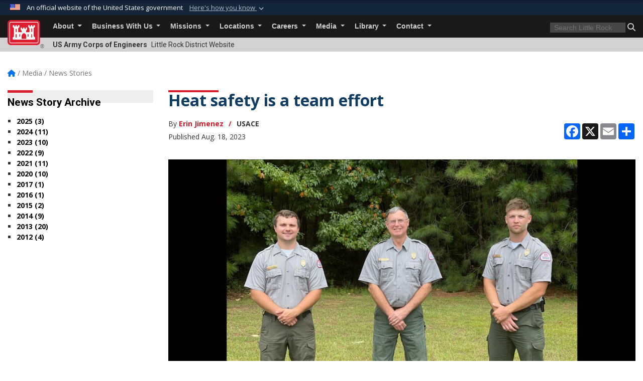

--- FILE ---
content_type: text/html; charset=utf-8
request_url: https://www.swl.usace.army.mil/Media/News-Stories/Article/3497699/heat-safety-is-a-team-effort/
body_size: 19226
content:
<!DOCTYPE html>
<html  lang="en-US">
<head id="Head"><meta content="text/html; charset=UTF-8" http-equiv="Content-Type" />
<meta name="REVISIT-AFTER" content="1 DAYS" />
<meta name="RATING" content="GENERAL" />
<meta name="RESOURCE-TYPE" content="DOCUMENT" />
<meta content="text/javascript" http-equiv="Content-Script-Type" />
<meta content="text/css" http-equiv="Content-Style-Type" />
<title>
	Heat safety is a team effort > Little Rock District  > News Stories
</title><meta id="MetaDescription" name="description" content="Summertime in the Natural State conjures up images of boating, swimming, grilling out with friends and family and holiday gatherings. However, summertime also means periods of extreme heat conditions. Over the last several weeks, heat indices of more than, " /><meta id="MetaKeywords" name="keywords" content="Little Rock, Little Rock District, Arkansas, USACE, Army Corps, Engineers" /><meta id="MetaRobots" name="robots" content="INDEX, FOLLOW" /><link href="/Resources/Shared/stylesheets/dnndefault/7.0.0/default.css?cdv=3461" type="text/css" rel="stylesheet"/><link href="/DesktopModules/ArticleCS/module.css?cdv=3461" type="text/css" rel="stylesheet"/><link href="/DesktopModules/ArticleCSDashboard/module.css?cdv=3461" type="text/css" rel="stylesheet"/><link href="/Desktopmodules/SharedLibrary/ValidatedPlugins/slick-carousel/slick/slick.css?cdv=3461" type="text/css" rel="stylesheet"/><link href="/Desktopmodules/SharedLibrary/Plugins/bootstrap4/css/bootstrap.min.css?cdv=3461" type="text/css" rel="stylesheet"/><link href="/Portals/_default/Skins/USACETheme/skin.css?cdv=3461" type="text/css" rel="stylesheet"/><link href="/Portals/50/portal.css?cdv=3461" type="text/css" rel="stylesheet"/><link href="/Desktopmodules/SharedLibrary/Plugins/SocialIcons/css/fa-social-icons.css?cdv=3461" type="text/css" rel="stylesheet"/><link href="/Desktopmodules/SharedLibrary/Plugins/Skin/SkipNav/css/skipnav.css?cdv=3461" type="text/css" rel="stylesheet"/><link href="/desktopmodules/ArticleCS/styles/USACE2/style.css?cdv=3461" type="text/css" rel="stylesheet"/><link href="/Desktopmodules/SharedLibrary/Plugins/ColorBox/colorbox.css?cdv=3461" type="text/css" rel="stylesheet"/><link href="/Desktopmodules/SharedLibrary/Plugins/carouFredSel/base.css?cdv=3461" type="text/css" rel="stylesheet"/><link href="/Desktopmodules/SharedLibrary/Plugins/MediaElement4.2.9/mediaelementplayer.css?cdv=3461" type="text/css" rel="stylesheet"/><link href="/Desktopmodules/SharedLibrary/Plugins/slimbox/slimbox2.css?cdv=3461" type="text/css" rel="stylesheet"/><link href="/Desktopmodules/SharedLibrary/ValidatedPlugins/font-awesome6/css/all.min.css?cdv=3461" type="text/css" rel="stylesheet"/><link href="/Desktopmodules/SharedLibrary/ValidatedPlugins/font-awesome6/css/v4-shims.min.css?cdv=3461" type="text/css" rel="stylesheet"/><link href="/Desktopmodules/SharedLibrary/Plugins/smartmenus/addons/bootstrap-4/jquery.smartmenus.bootstrap-4.css?cdv=3461" type="text/css" rel="stylesheet"/><script src="/Resources/libraries/jQuery/03_07_01/jquery.js?cdv=3461" type="text/javascript"></script><script src="/Resources/libraries/jQuery-Migrate/03_04_01/jquery-migrate.js?cdv=3461" type="text/javascript"></script><script src="/Resources/libraries/jQuery-UI/01_13_03/jquery-ui.min.js?cdv=3461" type="text/javascript"></script><link rel='icon' href='/Portals/50/favicon.ico?ver=aQ4t9EABjyujD_9wCv1XHA%3d%3d' type='image/x-icon' /><meta name='host' content='DMA Public Web' /><meta name='contact' content='dma.WebSD@mail.mil' /><link rel="stylesheet" type="text/css" href="/DesktopModules/SharedLibrary/Controls/Banner/CSS/usa-banner.css" /><script  src="/Desktopmodules/SharedLibrary/Plugins/GoogleAnalytics/Universal-Federated-Analytics-8.7.js?agency=DOD&subagency=USACE&sitetopic=dma.web&dclink=true"  id="_fed_an_ua_tag" ></script><meta name='twitter:card' content='summary_large_image' /><meta name='twitter:title' content='Heat&#32;safety&#32;is&#32;a&#32;team&#32;effort' /><meta name='twitter:description' content='Summertime&#32;in&#32;the&#32;Natural&#32;State&#32;conjures&#32;up&#32;images&#32;of&#32;boating,&#32;swimming,&#32;grilling&#32;out&#32;with&#32;friends&#32;and&#32;family&#32;and&#32;holiday&#32;gatherings.&#32;However,&#32;summertime&#32;also&#32;means&#32;periods&#32;of&#32;extreme&#32;heat&#32;conditions.' /><meta name='twitter:image' content='https://media.defense.gov/2023/Aug/18/2003283633/825/780/0/230818-A-A1143-1001.JPG' /><meta name='twitter:site' content='@usacelittlerock' /><meta name='twitter:creator' content='@usacelittlerock' /><meta property='og:site_name' content='Little&#32;Rock&#32;District&#32;' /><meta property='og:type' content='article' /><meta property='og:title' content='Heat&#32;safety&#32;is&#32;a&#32;team&#32;effort' /><meta property='og:description' content='Summertime&#32;in&#32;the&#32;Natural&#32;State&#32;conjures&#32;up&#32;images&#32;of&#32;boating,&#32;swimming,&#32;grilling&#32;out&#32;with&#32;friends&#32;and&#32;family&#32;and&#32;holiday&#32;gatherings.&#32;However,&#32;summertime&#32;also&#32;means&#32;periods&#32;of&#32;extreme&#32;heat&#32;conditions.' /><meta property='og:image' content='https://media.defense.gov/2023/Aug/18/2003283633/825/780/0/230818-A-A1143-1001.JPG' /><meta property='og:url' content='https://www.swl.usace.army.mil/Media/News-Stories/Article/3497699/heat-safety-is-a-team-effort/' /><meta name="viewport" content="width=device-width, initial-scale=1, shrink-to-fit=no" /></head>
<body id="Body">

    <form method="post" action="/Media/News-Stories/Article/3497699/heat-safety-is-a-team-effort/" id="Form" enctype="multipart/form-data">
<input type="hidden" name="__VIEWSTATE" id="__VIEWSTATE" value="DwHjIoRlj1Lllw46rdP76XmKaiUZnVMk0NASgkDOZbyquEg9U/TeMpPdfOegGtuoTnyJyo5ZO2otgpitGAKAO6b6gcNBQlu9cxPYS1sDV/8rvNqg2LhMzVxl4Gu0QZ5WKIj50KtHLCVKs/b5XULgT8Wt33MdbTDgcTxJdUrpR5p2I0lz607+5FBtmrJ0he2X1RTd+NGoq04zVrBvOs1Irho2wOzyG87NEnqNaZBZOVbGGzHCZ3FTgLzIhUekI2b+utVsxQoIqTgn7i05IYLF+lGOjcKwMIdqkLANwvtZ/UzlQWMV2VR6ll1iUsuPttHKNBCvNBBRiM9VcYHnnzRJt/7OEmofPUWOAD9VRQDlyL9TUtuV/x9DA2k2Wcb0VDYw6MHURAw3C9SnUTV3Rppx8VyQaciJ8OZDboqLHGrTLlQbLBhQ+jGSQ4TVzsOEMLK5+zVNUumdlZmqB3lavJINmraAri5HR+X/vmtxAg7OrJqBPS6sSTYFrKew0CphRmf/XalVpLuOaJ58AN3qUWSwAwDdkunZpIf7ZE0m05A59uUP00APZcCgaBdn4iNyCq+Rr21b1dQYXrzoNossWje4iHYu0iLjdrTYMt+rmEXIAExwDNowU4FoyWtJu3dy8oXre0g3rW/7cziT6rCuj/KyAuNVizJGY59j26w9Ja4kk0TCrT84cDnP2+hS5Xm6lr1y/[base64]/scCCeW5X+QF8Ob4PH0msC90jOPaipkfdmhViLMmzxE3FVLVOvKL4r+8877u6oA1NAlrJaECYYLJ11/hCul6vI28cahmNHLJxAzRTidEPCKxhOZni0LaNyuxer79zQdUcD84Wu8IvH3XfP/dfyky5m40gA3aNgeL+arWYGSLyAzRmTKq1Hz6dKRWII3kokGM3CvT8E00IatesH+lh5T5r5Ed3DaMcAB2Z+bio/VdDvJ7KfaGY1X4UXHNGctZySAkJnqnElGXdIx2WR4XwjRQ/6lk5KD7xES3oZWD0brjoidIpFfVoKgOmUHDITEddc99pTrEljzxrjRP3qniat2xPMlCfzZ6SCXgZHG1QVbvd2I/lv8e6os0GEtw/iMyO2Garn4wiwknUedfMRt9pj5zk2bfX1cYZY4SPHcc0/yFjTnRw4Qg2EubijIsaRacX1uYCgjqaessIFTcYgW0SJSThp+qS/vxiSOJaI3gQX3NRHyPPbYMqjHksqP4oXARKIPt99Kulf13VRSY67PaPPhlauvIbo99s/C4hO7QNZ0wtfP+ihac1thAA7x31di+GPLSTvdzjd4VnyZ9bcoxiNcMqw1HXgWtLmFZ1Qqyc7cqIEf/hWjCP4EVx54LHBjOJzxkjw/j9zqDLrO5kChKsnQQnSm4hsEHBZEajPV/[base64]/WCnV6BP8kgPP6rSduQZWo2+cfVljTBf+o56j8E/EHFtFBk9xx73h6tdVqhK54hvgHAhIpv3BZCQUaLXHEGw3ZqIkq/3umxFgHpwg0eVUbHYqWaRKRjNU3C0yaIjDiNh2qWSKfRxgw+E/0iUkQC9HlaawykfNXiayMaUgJeMemTK8UzvGpXRsAUr3Vawx6aE5US8sW6m210oo2iXM0u/7iuJfWvQTjYC/rq5UvTdsdLrqfnpCXfUqQiw0/bZxkdhjhRQCFn3QXkb/sxZ19EwhrmyYmdfSLChPYKS8v7lU1VBdk4z91+c4eMidGeaAp9ct+A3TivE3tD0mc/f7vyWcI0VFbDYI4eC1bNuT2yxhoJSI4qr6wfs+VYq1/v19wxWHxnsGYX0w+SkxmlPl0yks080W1xwx409D3256cH4fLpcUY4qoWFEVzsSm7mX5b/VAP+iLsoE0ANwxoDxVDqkhMLvksa+lDlrFlj6lONQgN2zh0yrnAxgYU57m+s95OT32JY9mUrt95MUEJ6y7tYhKOIruf8FcmyKs94nbgZaLZuBxy4hF+YR92duFBLXfHj8j8fXmMhOnKJm1+e4Vh09nfKBBLPHLoaNAX/Xniihw1pOCNna0is5my+oWNs67Uy5QfdeP96gM7N9zfLm1c9aaLTpxiHyYN6zcP8GNWY+JnPnlvpJiuzSHB54TrHDnMhpVNB4MMSnBgcioaEwH4/l25HHPXmQDk8ddCaKgdPEH4BJFgfNgHf98GrJYoCsgk184TRQiBkXeXeA0Gry7//Do10jrl46PgaDOZu3zxtuNRPRnCfc0Xa1L9/R1+P15Na6xCHNbmofj0HMUMPfOW/9W6+mIaPG7aGUZo9D9WZaT6M496RycG4+Ytkk5YTs6ivjjtVUVwU60BFIvJ+M6cYAfoIHL6dw6ZQwOI0MhdRPQRXbBhG+eyvj5D7QxBpby9nYTaFDnogfCPYJj9h2SdLP1p114FeJjBg38Oy0+5bU2D4fHJFbyMQ5EqEo7S7/DyBWiv2zW9zKUwxLT1G/HU41X5wt4mSk5JEgaFgS3Q4Bh/0eTosITXjizhtgqVYwEZJ2YAWSSnpxuih5IGfFG3HOx7fkfg9mkCNeBLXMm3JVB9Xa+Rd3GSdainaoMGsICbP17WpcHrm1soVPVsVbo4f3xcnpy9qgCfNZZyNjLg0auub2b64hNm1vV68yzFuyL0Fa0ieH6F3K/sWCXuQJNINoOf760/XB6C7bFB0L4SGRkFgP9HJM9x0m9jpRz43zA+vuj4ajyJSpn2bT7ahPIwycSSJ1ENLlLoH+dEJe72n0KRLR/CAX21+ttDSmz5lTk8u6dDA88ZIgkKUHY+WbBna1hL+tN3v/[base64]/98E4TSjIAEvQPXBfqTdChkHS+8AKu+gw8G3QU+sbbU1TytUrd8Q6Rs/Sz/Ko4xvDwXfuPHthTPtFWKOddeBG1x/NGYc+d3PDsgk3te8BYn9X9DFic95uXq4ZZ/vntsegCnUsQmcSrQyPgSrh98O7Dwr63s8Ml1h+U4x7NwQeUzO/BUMFY+WDVH1sUhF96+kINpRBekJ2AGVJUaUSSK4toJ6f6J0eBWMgOUGpAw2y2iJjGsQx0pAZuNB63sCrkDAfUrmn97aync3+8NcSDX2BAH1OwHJlSO6wvh0P6TrxVHZBJrgHBgxl0Bed0YIhyAwJsilX8WW1A/U+VqWEicPDVcQ9mCWLPa+KwPyoSpdETHTC1DBjEJ2797cP4MbZ+P44+gA1sEHmlZq0kwkDgi3Mx/9L6/RPA0JEImrzxdBMndBGjV5pMm7xSjF0b305ki/9aK0SzU7wDTvG7ZQJZPYJ/xE1x7U0m3OKbGdc9EcJqNGwBJOFeiE8zKlAbFXjqGgTtEj5oovpsQFm2SumTnhDiFQLwheCQq+4j/mE6rWQRhidR0wxTkdT7hH/mBdsNt7DYEJW9MGJPAZ7lNeQWiuk6lWlnygCwleGF6lLgLrEftRdEM6NRbMnKAyTBmZmHo51eVMn5RC2rgAwh+X36MPD+q1v2tR2W5EUrbrqQAvn4CVVJfMaGRLcbcbajfwIN/QqClQrlDg8MawGq9afB7mdiLxXqTyZscl/fVIFTQkelgN1i5pX9vviojhzDtBtjYtUWxaeUsC/zt7wNG9P3nOxKpeYgZ0dQvvzyCD9+TPucLuZb8t/sl+RAgDujU4wJAfu3Q1PLH4iQp05lSkB+1ilNzcIcYRcwjW/WSHeqjyJ2rcE0FeX03F445Q3ExonkXA64E1Y3ptvqqb8c8R/Y2KsH6joVcEy+0GeDLfzNeJjx1Sy4AdHVIpNzm+qa/El/HNupLA40C3xdEHPhnGudlYyUWim2toUw3zxix/cDPehYnBIwVIIz4TiPEsnIq2kgLSjLApvg1vKm5X3b+qypUB11WUpHSH0A+JuwdWSpgYPOAasEh4OoKkl2eJ1YPCUxd1YBhqjwWb6iEV95APEJDECLwu5vx/g2RR6aKZKMGPrqD7LXnjG7s3Idz6yArjG4XlfC08goOpzps3HqZrqaTpNVQR0YkTlBpwuHHzpM7YDB6vV/QyjqDNkg6Nl9wz49WjzBaGuahU1GLWySGodZKZE17fgR69IcVCIQ+2PMVT06xCJM29av0uOHgsrzGm2p8/VpmUVqphkvrc6XGFbCwhY9QZVd4WYftceO//VB0Kj5AUBd6eKVadmAKb7nkq1oWi4ilVYdCSdwLn50tkpE4BxVmMBColY91en/QHTZcG7ru7H2VSi7GVETOKBCeMApj+TAtEWHLjesUJOT2b1Iup1Aiig511yQgAq3TOpIhqkVnm0LZRxtTYvqqPhNCsUo330c7N3DL2ozC6465sn1lWVADkYImpl+44u3K6sD0Lryx+q7pdZP887Sle/Ll0CI7VCmeWMBxT/n4L3iqngt6t4P8Ajl6x9LPEgwp1kH4lCbEFFkLlrixoLbPF2geR1gs5D/mtN+clfGMRRIlDSaOe9gfvp7rKJUuvjVcLfnyMrVDAyDs0y2djv6ki7e86YlqqK82y6lZh+H/v0SkqaI5MTRB2aKVIyNcZEcsma5UyHT761kPW+a/W3xgMWj7EzlX27w++mkztQs50l6+1H7hyGig8ZABUSm2gYapTOydALIPLRumI5QX9LAB7gesJBWV1Nmwg4AS0JISrUq0unJcDzKv7f2peF9RUTV4YwuT03PfGCpAUu96TNA0cm/p1ukWSLKJMlrMCaPJfPWhdLz2cqZ4hx9ffiPtbxbYIwiQXxjbPICN8VehtYbVEly+4X7CRDg==" />


<script src="/ScriptResource.axd?d=NJmAwtEo3IrKGQZJaQ-59ps9QE7NB-cd8FtY8K_IKR198d6n1yFeBXjBOfSie8_YpnxWr5TH_Xa1YuI6xvu2xbnYgibsEU5YeVIVuQL9OF1wgOqmP8IRYf5-D9bdkdSDspeMsQ2&amp;t=32e5dfca" type="text/javascript"></script>
<script src="/ScriptResource.axd?d=dwY9oWetJoLC35ezSMivQTHgohaws39GHERz_2Vs-fMqSX4XSS-TGUwHNwlX-SjZdeyVi2T18HyTsBGhhCgcdE7ySD6n4ENZHt2zQ9wqrft0ffaCn4pNEJ2yI2hoEpa5BC03t8XV-nAfRCVl0&amp;t=32e5dfca" type="text/javascript"></script>
<input type="hidden" name="__VIEWSTATEGENERATOR" id="__VIEWSTATEGENERATOR" value="CA0B0334" />
<input type="hidden" name="__VIEWSTATEENCRYPTED" id="__VIEWSTATEENCRYPTED" value="" />
<input type="hidden" name="__EVENTVALIDATION" id="__EVENTVALIDATION" value="Dz9ybiLO1FBObhkRjN3obxJR3fOgRP4N2hC3XstUHF7JMZAhnaW89QoBpZ59ajJCDK/kvn67IgI4oRCKJXb7no+rxTShx2XL6neXsM6nlezxB6Tm" /><script src="/Desktopmodules/SharedLibrary/Plugins/MediaElement4.2.9/mediaelement-and-player.js?cdv=3461" type="text/javascript"></script><script src="/Desktopmodules/SharedLibrary/ValidatedPlugins/slick-carousel/slick/slick.min.js?cdv=3461" type="text/javascript"></script><script src="/js/dnn.js?cdv=3461" type="text/javascript"></script><script src="/js/dnn.modalpopup.js?cdv=3461" type="text/javascript"></script><script src="/js/dnncore.js?cdv=3461" type="text/javascript"></script><script src="/Desktopmodules/SharedLibrary/Plugins/Mobile-Detect/mobile-detect.min.js?cdv=3461" type="text/javascript"></script><script src="/DesktopModules/ArticleCS/Resources/ArticleCS/js/ArticleCS.js?cdv=3461" type="text/javascript"></script><script src="/Desktopmodules/SharedLibrary/Plugins/ColorBox/jquery.colorbox.js?cdv=3461" type="text/javascript"></script><script src="/Desktopmodules/SharedLibrary/Plugins/carouFredSel/jquery.carouFredSel-6.2.1.js?cdv=3461" type="text/javascript"></script><script src="/Desktopmodules/SharedLibrary/Plugins/DVIDSAnalytics/DVIDSVideoAnalytics.min.js?cdv=3461" type="text/javascript"></script><script src="/Desktopmodules/SharedLibrary/Plugins/DVIDSAnalytics/analyticsParamsForDVIDSAnalyticsAPI.js?cdv=3461" type="text/javascript"></script><script src="/Desktopmodules/SharedLibrary/Plugins/TouchSwipe/jquery.touchSwipe.min.js?cdv=3461" type="text/javascript"></script><script src="/Desktopmodules/SharedLibrary/Plugins/slimbox/slimbox2.js?cdv=3461" type="text/javascript"></script><script src="/Desktopmodules/SharedLibrary/Plugins/BodyScrollLock/bodyScrollLock.js?cdv=3461" type="text/javascript"></script><script src="/js/dnn.servicesframework.js?cdv=3461" type="text/javascript"></script><script src="/Desktopmodules/SharedLibrary/Plugins/Skin/js/common.js?cdv=3461" type="text/javascript"></script>
<script type="text/javascript">
//<![CDATA[
Sys.WebForms.PageRequestManager._initialize('ScriptManager', 'Form', ['tdnn$ctr24783$Article$desktopmodules_articlecs_article_ascx$UpdatePanel1','dnn_ctr24783_Article_desktopmodules_articlecs_article_ascx_UpdatePanel1'], [], [], 180, '');
//]]>
</script>

        
        
        


<script type="text/javascript">
$('#personaBar-iframe').load(function() {$('#personaBar-iframe').contents().find("head").append($("<style type='text/css'>.personabar .personabarLogo {}</style>")); });
</script>
<div id="dnn_ctl03_header_banner_container" class="header_banner_container">
    <span class="header_banner_inner">
        <div class="header_banner_flag">
            An official website of the United States government 
        <div class="header_banner_accordion" tabindex="0" role="button" aria-expanded="false"><u>Here's how you know 
        <span class="expand-more-container"><svg xmlns="http://www.w3.org/2000/svg" height="24" viewBox="0 0 24 24" width="24">
                <path d="M0 0h24v24H0z" fill="none" />
                <path class="expand-more" d="M16.59 8.59L12 13.17 7.41 8.59 6 10l6 6 6-6z" />
            </svg></span></u></div>
        </div>
        <div class="header_banner_panel" style="">
            <div class="header_banner_panel_item">
                <span class="header_banner_dotgov"></span>
                <div id="dnn_ctl03_bannerContentLeft" class="header_banner_content"><p class="banner-contentLeft-text"><strong> Official websites use .mil </strong></p>A <strong>.mil</strong> website belongs to an official U.S. Department of Defense organization in the United States.</div>
            </div>
            <div class="header_banner_panel_item https">
                <span class="header_banner_https"></span>
                <div id="dnn_ctl03_bannerContentRight" class="header_banner_content"><p class="banner-contentRight-text"><strong>Secure .mil websites use HTTPS</strong></p><div> A <strong>lock (<span class='header_banner_icon_lock'><svg xmlns = 'http://www.w3.org/2000/svg' width='52' height='64' viewBox='0 0 52 64'><title>lock </title><path class='icon_lock' fill-rule='evenodd' d='M26 0c10.493 0 19 8.507 19 19v9h3a4 4 0 0 1 4 4v28a4 4 0 0 1-4 4H4a4 4 0 0 1-4-4V32a4 4 0 0 1 4-4h3v-9C7 8.507 15.507 0 26 0zm0 8c-5.979 0-10.843 4.77-10.996 10.712L15 19v9h22v-9c0-6.075-4.925-11-11-11z' /> </svg></span>)</strong> or <strong> https://</strong> means you’ve safely connected to the .mil website. Share sensitive information only on official, secure websites.</div></div>
            </div>

        </div>
    </span>
</div><style> .header_banner_container{ background-color: #15263b; color: #FFF; } .icon_lock { fill: #FFF;} .header_banner_container .header_banner_content .banner-contentLeft-text, .header_banner_container .header_banner_content .banner-contentRight-text { color: #FFF;} </style>
<script type="text/javascript">

jQuery(document).ready(function() {
initializeSkin();
});

</script>

<script type="text/javascript">
var skinvars = {"SiteName":"Little Rock District ","SiteShortName":"Little Rock District","SiteSubTitle":"","aid":"swl","IsSecureConnection":true,"IsBackEnd":false,"DisableShrink":false,"IsAuthenticated":false,"SearchDomain":"search.usa.gov","SiteUrl":"https://www.swl.usace.army.mil/","LastLogin":null,"IsLastLoginFail":false,"IncludePiwik":false,"PiwikSiteID":-1,"SocialLinks":{"Facebook":{"Url":"http://www.facebook.com/littlerockusace","Window":"_blank","Relationship":"noopener"},"Twitter":{"Url":"http://twitter.com/usacelittlerock","Window":"_blank","Relationship":"noopener"},"YouTube":{"Url":"http://www.youtube.com/user/USACELittleRock","Window":"_blank","Relationship":"noopener"},"Flickr":{"Url":"http://www.flickr.com/photos/usacelittlerock","Window":"_blank","Relationship":"noopener"},"Pintrest":{"Url":"","Window":null,"Relationship":null},"Instagram":{"Url":"","Window":"","Relationship":null},"Blog":{"Url":"http://pacesetterlive.dodlive.mil/","Window":"_blank","Relationship":"noopener"},"RSS":{"Url":"","Window":"","Relationship":null},"Podcast":{"Url":"","Window":"","Relationship":null},"Email":{"Url":"","Window":"","Relationship":null},"LinkedIn":{"Url":"","Window":null,"Relationship":null},"Snapchat":{"Url":"","Window":"_blank","Relationship":"noopener"}},"SiteLinks":null,"LogoffTimeout":3300000,"SiteAltLogoText":""};
</script>
<script type="application/ld+json">{"@context":"http://schema.org","@type":"Organization","logo":null,"name":"Little Rock District ","url":"https://www.swl.usace.army.mil/","sameAs":["http://www.facebook.com/littlerockusace","http://twitter.com/usacelittlerock","http://www.youtube.com/user/USACELittleRock"]}</script>

<div id="app" class="app_usace app-inner   ">
    

<div id="skip-link-holder"><a id="skip-link" href="#skip-target">Skip to main content (Press Enter).</a></div>

<header id="header-main">
    
    <div id="header-title">
        <div class="page-container">
            <div class="container-fluid flex">
                <div class="site-name">US Army Corps of Engineers</div>
                <div class="site-area">Little Rock District  Website</div>
            </div>
        </div>
    </div>
    <div id="header-menu">
        <div class="page-container">
            <div class="container-fluid">
                <div class="site-logo">
                    
                    <a href="https://www.swl.usace.army.mil/">
                        <img src="/Portals/_default/Skins/USACETheme/Assets/images/usace-logo-color.svg" alt="Little Rock District "/>
                    </a>
                    <div class='reg'>&reg;</div>
                </div>
                <nav class="navbar navbar-expand-md" id="main-menu" aria-label="main menu">
                    <div class="collapse navbar-collapse" id="navbarSupportedContent">
                        <a id="mobile-menu-close" class="mobile-menu-trigger" href="javascript:;" data-toggle="collapse" data-target="#navbarSupportedContent" aria-controls="navbarSupportedContent" aria-expanded="false" aria-label="Toggle navigation"><i class="fa fa-times"></i></a>
                        

<!-- ./ helper -->


        <ul id="main-nav" class="navbar-nav mr-auto" data-sm-options="{collapsibleBehavior: 'link', bootstrapHighlightClasses: 'focused', showTimeout: 0, showFunction: null, hideTimeout: 0, hideFunction: null, subMenusSubOffsetX: 0, subMenusSubOffsetY: 0, subMenusMaxWidth: '26em'}">
                    <li class="nav-item  dropdown">
                                <a class="nav-link dropdown-toggle is-disabled" href="javascript:;"
            
           data-toggle="dropdown"
           id="navbarDropdownMenuLink_0"
           aria-haspopup="true"
           aria-expanded="false"
              >
           About
        </a>

                                <ul class="dropdown-menu" aria-labelledby="navbarDropdownMenuLink_0">
                    <li>
                                <a class="dropdown-item"
           href="https://usacelittlerock.maps.arcgis.com/apps/MapTour/index.html?appid=a2b661c927a6409495d2134de45c1174"
                      target="_blank" rel="noopener noreferrer" aria-label="District Map will open in a new tab"
  target="_blank"  >
           District Map
        </a>

                    </li>                    <li>
                                <a class="dropdown-item"
           href="https://www.swl.usace.army.mil/About/FAQ/"
                      
>
           FAQ
        </a>

                    </li>                    <li>
                                <a class="dropdown-item"
           href="https://www.swl.usace.army.mil/About/Leadership/"
                      
>
           Leadership
        </a>

                    </li>                    <li>
                                <a class="dropdown-item"
           href="https://www.swl.usace.army.mil/About/Who-We-Are/"
                      
>
           Who We Are
        </a>

                    </li>                    <li>
                                <a class="dropdown-item"
           href="/LinkClick.aspx?fileticket=gRLSAtQuH_E%3d&amp;tabid=24630&amp;portalid=50"
                      target="_blank" rel="noopener noreferrer" aria-label="District Placemat will open in a new tab"
  target="_blank"  >
           District Placemat
        </a>

                    </li>                    <li>
                                <a class="dropdown-item"
           href="/LinkClick.aspx?fileticket=SzlQAAlVGSo%3d&amp;tabid=27739&amp;portalid=50"
                      target="_blank" rel="noopener noreferrer" aria-label="Organization Chart will open in a new tab"
  target="_blank"  >
           Organization Chart
        </a>

                    </li>        </ul>

                    </li>
                    <li class="nav-item  dropdown">
                                <a class="nav-link dropdown-toggle is-disabled" href="javascript:;"
            
           data-toggle="dropdown"
           id="navbarDropdownMenuLink_1"
           aria-haspopup="true"
           aria-expanded="false"
              >
           Business With Us
        </a>

                                <ul class="dropdown-menu" aria-labelledby="navbarDropdownMenuLink_1">
                    <li>
                                <a class="dropdown-item"
           href="https://www.swl.usace.army.mil/Business-With-Us/America-the-Beautiful-Passes/"
                      
>
           America the Beautiful Passes
        </a>

                    </li>                    <li>
                                <a class="dropdown-item"
           href="https://www.swl.usace.army.mil/Business-With-Us/Contracting/"
                      
>
           Contracting
        </a>

                    </li>                    <li>
                                <a class="dropdown-item"
           href="https://www.swl.usace.army.mil/Library/Arkansas-River-Navigation-Chart/"
                      
>
           Navigation Charts
        </a>

                    </li>                    <li>
                                <a class="dropdown-item"
           href="https://www.swl.usace.army.mil/Missions/Regulatory/Applying-for-a-Permit/"
                      
>
           Regulatory Permits
        </a>

                    </li>                    <li>
                                <a class="dropdown-item"
           href="https://www.swl.usace.army.mil/Business-With-Us/Small-Business/"
                      
>
           Small Business
        </a>

                    </li>                    <li>
                                <a class="dropdown-item"
           href="https://www.swl.usace.army.mil/Business-With-Us/Safety-Office/"
                      
>
           Safety Office
        </a>

                    </li>        </ul>

                    </li>
                    <li class="nav-item  dropdown">
                                <a class="nav-link dropdown-toggle is-disabled" href="javascript:;"
            
           data-toggle="dropdown"
           id="navbarDropdownMenuLink_2"
           aria-haspopup="true"
           aria-expanded="false"
              >
           Missions
        </a>

                                <ul class="dropdown-menu" aria-labelledby="navbarDropdownMenuLink_2">
                    <li class="dropdown dropdown-submenu">
                                <a class="dropdown-item dropdown-toggle is-disabled" href="javascript:;"
            
           data-toggle="dropdown"
           id="navbarDropdownMenuLink_101"
           aria-haspopup="true"
           aria-expanded="false"
              >
           Civil Works
        </a>

                                <ul class="dropdown-menu" aria-labelledby="navbarDropdownMenuLink_101">
                    <li>
                                <a class="dropdown-item"
           href="https://www.swl.usace.army.mil/Missions/Civil-Works/Engineering-and-Construction/"
                      
>
           Engineering and Construction
        </a>

                    </li>                    <li>
                                <a class="dropdown-item"
           href="https://www.swl.usace.army.mil/Missions/Civil-Works/Levee-Safety-Information/"
                      
>
           Levee Safety Information
        </a>

                    </li>                    <li>
                                <a class="dropdown-item"
           href="https://www.swl.usace.army.mil/Missions/Civil-Works/Floodplain-Management-Services-and-Silver-Jackets/"
                      
>
           Floodplain Management Services and Silver Jackets
        </a>

                    </li>                    <li>
                                <a class="dropdown-item"
           href="https://www.swl.usace.army.mil/Missions/Civil-Works/Section-408/"
                      
>
           Section 408
        </a>

                    </li>                    <li>
                                <a class="dropdown-item"
           href="https://www.swl.usace.army.mil/Missions/Civil-Works/Illinois-River-Flood-Study/"
                      
>
           Illinois River Flood Study
        </a>

                    </li>                    <li>
                                <a class="dropdown-item"
           href="https://www.swl.usace.army.mil/Missions/Civil-Works/White-River-Basin-Study/"
                      
>
           White River Basin Study
        </a>

                    </li>                    <li>
                                <a class="dropdown-item"
           href="https://www.swl.usace.army.mil/Missions/Civil-Works/Black-River-Hydrologic-Analysis/"
                      
>
           Black River Hydrologic Analysis
        </a>

                    </li>        </ul>

                    </li>
                    <li class="dropdown dropdown-submenu">
                                <a class="dropdown-item dropdown-toggle"
           href="https://www.swl.usace.army.mil/Missions/Disaster-Response/"
            
           data-toggle="dropdown"
           id="navbarDropdownMenuLink_102"
           aria-haspopup="true"
           aria-expanded="false"
                         
>
           Disaster Response
        </a>

                                <ul class="dropdown-menu" aria-labelledby="navbarDropdownMenuLink_102">
                    <li>
                                <a class="dropdown-item"
           href="https://www.swl.usace.army.mil/Missions/Disaster-Response/Levee-System-Status/"
                      
>
           Levee System Status
        </a>

                    </li>        </ul>

                    </li>
                    <li class="dropdown dropdown-submenu">
                                <a class="dropdown-item dropdown-toggle is-disabled" href="javascript:;"
            
           data-toggle="dropdown"
           id="navbarDropdownMenuLink_103"
           aria-haspopup="true"
           aria-expanded="false"
              >
           Military Missions
        </a>

                                <ul class="dropdown-menu" aria-labelledby="navbarDropdownMenuLink_103">
                    <li>
                                <a class="dropdown-item"
           href="https://www.swl.usace.army.mil/Missions/Military-Missions/Formerly-Used-Defense-Sites/"
                      
>
           Formerly Used Defense Sites
        </a>

                    </li>                    <li>
                                <a class="dropdown-item"
           href="https://www.swl.usace.army.mil/Missions/Military-Missions/Military-Construction/"
                      
>
           Military Construction
        </a>

                    </li>        </ul>

                    </li>
                    <li class="dropdown dropdown-submenu">
                                <a class="dropdown-item dropdown-toggle"
           href="https://www.swl.usace.army.mil/Missions/Navigation/"
            
           data-toggle="dropdown"
           id="navbarDropdownMenuLink_104"
           aria-haspopup="true"
           aria-expanded="false"
                         
>
           Navigation
        </a>

                                <ul class="dropdown-menu" aria-labelledby="navbarDropdownMenuLink_104">
                    <li>
                                <a class="dropdown-item"
           href="https://www.swl.usace.army.mil/Missions/Navigation/Navigation-Notices/"
                      
>
           Navigation Notices
        </a>

                    </li>                    <li>
                                <a class="dropdown-item"
           href="https://www.swl.usace.army.mil/Missions/Navigation/Channel-Reconnaissance-Reports/"
                      
>
           Channel Reconnaissance Reports
        </a>

                    </li>                    <li>
                                <a class="dropdown-item"
           href="https://www.swl.usace.army.mil/Missions/Navigation/David-D-Terry-MRER-Status/"
                      
>
           David D Terry MRER Status
        </a>

                    </li>                    <li>
                                <a class="dropdown-item"
           href="https://www.swl.usace.army.mil/Missions/Navigation/Nav-Notices-App/"
                      
>
           Nav Notices App
        </a>

                    </li>        </ul>

                    </li>
                    <li class="dropdown dropdown-submenu">
                                <a class="dropdown-item dropdown-toggle"
           href="https://www.swl.usace.army.mil/Missions/Planning/"
            
           data-toggle="dropdown"
           id="navbarDropdownMenuLink_105"
           aria-haspopup="true"
           aria-expanded="false"
                         
>
           Planning
        </a>

                                <ul class="dropdown-menu" aria-labelledby="navbarDropdownMenuLink_105">
                    <li>
                                <a class="dropdown-item"
           href="https://www.swl.usace.army.mil/Missions/Planning/Approved-Project-Review-Plans/"
                      
>
           Approved Project Review Plans
        </a>

                    </li>                    <li>
                                <a class="dropdown-item"
           href="https://www.swl.usace.army.mil/Missions/Planning/Prairie-Creek-Russellville-Arkansas/"
                      
>
           Prairie Creek, Russellville, Arkansas
        </a>

                    </li>                    <li>
                                <a class="dropdown-item"
           href="https://www.swl.usace.army.mil/Missions/Planning/Three-Rivers-Study/"
                      
>
           Three Rivers Study
        </a>

                    </li>                    <li>
                                <a class="dropdown-item"
           href="https://www.swl.usace.army.mil/Missions/Planning/Millwood-Lake-Master-Plan-Revision/"
                      
>
           Millwood Lake Master Plan Revision
        </a>

                    </li>                    <li>
                                <a class="dropdown-item"
           href="https://www.swl.usace.army.mil/Missions/Recreation/Lakes/Norfork-Lake/Shoreline-Management/"
                      
>
           Norfork Lake Master Plan
        </a>

                    </li>                    <li>
                                <a class="dropdown-item"
           href="https://www.swl.usace.army.mil/Missions/Planning/MKARNS-Master-Plan-Revision/"
                      
>
           MKARNS Master Plan Revision
        </a>

                    </li>                    <li>
                                <a class="dropdown-item"
           href="https://www.swl.usace.army.mil/Missions/Planning/Maumelle-River-Ecosystem-Restoration-Study/"
                      
>
           Maumelle River Ecosystem Restoration Study
        </a>

                    </li>                    <li>
                                <a class="dropdown-item"
           href="https://www.swl.usace.army.mil/Missions/Planning/Nimrod-Blue-Mountain-Master-Plan/"
                      
>
           Nimrod Blue Mountain Master Plan
        </a>

                    </li>                    <li>
                                <a class="dropdown-item"
           href="https://www.swl.usace.army.mil/Missions/Planning/MKARNS-12-foot-Channel/"
                      
>
           MKARNS 12-foot Channel
        </a>

                    </li>                    <li>
                                <a class="dropdown-item"
           href="https://www.swl.usace.army.mil/Missions/Planning/Stump-Creek-Flood-Risk-Management/"
                      
>
           Stump Creek Flood Risk Management
        </a>

                    </li>                    <li>
                                <a class="dropdown-item"
           href="https://www.swl.usace.army.mil/Missions/Planning/Norfork-Lake-Master-Plan-Revision-Page/"
                      
>
           Norfork Lake Master Plan Revision Page
        </a>

                    </li>                    <li class="dropdown dropdown-submenu">
                                <a class="dropdown-item dropdown-toggle"
           href="https://www.swl.usace.army.mil/Missions/Planning/Mortar-Creek-Stream-Bank-Protection/"
            
           data-toggle="dropdown"
           id="navbarDropdownMenuLink_215"
           aria-haspopup="true"
           aria-expanded="false"
                         
>
           Mortar Creek Stream Bank Protection
        </a>

                                <ul class="dropdown-menu" aria-labelledby="navbarDropdownMenuLink_215">
                    <li>
                                <a class="dropdown-item"
           href="https://www.swl.usace.army.mil/Missions/Planning/Mortar-Creek-Stream-Bank-Protection/Mortar-Creek-Documents/"
                      
>
           Mortar Creek Documents
        </a>

                    </li>        </ul>

                    </li>
                    <li>
                                <a class="dropdown-item"
           href="https://www.swl.usace.army.mil/Missions/Planning/Lake-Dardanelle-SMP-Update/"
                      
>
           Lake Dardanelle SMP Update
        </a>

                    </li>        </ul>

                    </li>
                    <li class="dropdown dropdown-submenu">
                                <a class="dropdown-item dropdown-toggle"
           href="https://www.swl.usace.army.mil/Missions/Real-Estate/"
            
           data-toggle="dropdown"
           id="navbarDropdownMenuLink_106"
           aria-haspopup="true"
           aria-expanded="false"
                         
>
           Real Estate
        </a>

                                <ul class="dropdown-menu" aria-labelledby="navbarDropdownMenuLink_106">
                    <li>
                                <a class="dropdown-item"
           href="https://www.swl.usace.army.mil/Missions/Real-Estate/Beaver-Lake-Land-Acquisition/"
                      
>
           Beaver Lake Land Acquisition
        </a>

                    </li>        </ul>

                    </li>
                    <li class="dropdown dropdown-submenu">
                                <a class="dropdown-item dropdown-toggle"
           href="https://www.swl.usace.army.mil/Missions/Recreation/"
            
           data-toggle="dropdown"
           id="navbarDropdownMenuLink_107"
           aria-haspopup="true"
           aria-expanded="false"
                         
>
           Recreation
        </a>

                                <ul class="dropdown-menu" aria-labelledby="navbarDropdownMenuLink_107">
                    <li class="dropdown dropdown-submenu">
                                <a class="dropdown-item dropdown-toggle is-disabled" href="javascript:;"
            
           data-toggle="dropdown"
           id="navbarDropdownMenuLink_206"
           aria-haspopup="true"
           aria-expanded="false"
              >
           Lakes
        </a>

                                <ul class="dropdown-menu" aria-labelledby="navbarDropdownMenuLink_206">
                    <li>
                                <a class="dropdown-item"
           href="https://www.swl.usace.army.mil/Missions/Recreation/Lakes/Beaver-Lake/"
                      
>
           Beaver Lake
        </a>

                    </li>                    <li>
                                <a class="dropdown-item"
           href="https://www.swl.usace.army.mil/Missions/Recreation/Lakes/Blue-Mountain-Lake/"
                      
>
           Blue Mountain Lake
        </a>

                    </li>                    <li>
                                <a class="dropdown-item"
           href="https://www.swl.usace.army.mil/Missions/Recreation/Lakes/Bull-Shoals-Lake/"
                      
>
           Bull Shoals Lake
        </a>

                    </li>                    <li>
                                <a class="dropdown-item"
           href="https://www.swl.usace.army.mil/Missions/Recreation/Lakes/Clearwater-Lake/"
                      
>
           Clearwater Lake
        </a>

                    </li>                    <li>
                                <a class="dropdown-item"
           href="https://www.swl.usace.army.mil/Missions/Recreation/Lakes/DeQueen-Lake/"
                      
>
           DeQueen Lake
        </a>

                    </li>                    <li>
                                <a class="dropdown-item"
           href="https://www.swl.usace.army.mil/Missions/Recreation/Lakes/Dierks-Lake/"
                      
>
           Dierks Lake
        </a>

                    </li>                    <li>
                                <a class="dropdown-item"
           href="https://www.swl.usace.army.mil/Missions/Recreation/Lakes/Gillham-Lake/"
                      
>
           Gillham Lake
        </a>

                    </li>                    <li>
                                <a class="dropdown-item"
           href="https://www.swl.usace.army.mil/Missions/Recreation/Lakes/Greers-Ferry-Lake/"
                      
>
           Greers Ferry Lake
        </a>

                    </li>                    <li>
                                <a class="dropdown-item"
           href="https://www.swl.usace.army.mil/Missions/Recreation/Lakes/Millwood-Lake/"
                      
>
           Millwood Lake
        </a>

                    </li>                    <li>
                                <a class="dropdown-item"
           href="https://www.swl.usace.army.mil/Missions/Recreation/Lakes/Nimrod-Lake/"
                      
>
           Nimrod Lake
        </a>

                    </li>                    <li>
                                <a class="dropdown-item"
           href="https://www.swl.usace.army.mil/Missions/Recreation/Lakes/Norfork-Lake/"
                      
>
           Norfork Lake
        </a>

                    </li>                    <li>
                                <a class="dropdown-item"
           href="https://www.swl.usace.army.mil/Missions/Recreation/Lakes/Table-Rock-Lake/"
                      
>
           Table Rock Lake
        </a>

                    </li>                    <li>
                                <a class="dropdown-item"
           href="https://www.swl.usace.army.mil/Missions/Recreation/Lakes/Recreation-Test/"
                      
>
           Recreation-Test
        </a>

                    </li>        </ul>

                    </li>
                    <li class="dropdown dropdown-submenu">
                                <a class="dropdown-item dropdown-toggle is-disabled" href="javascript:;"
            
           data-toggle="dropdown"
           id="navbarDropdownMenuLink_207"
           aria-haspopup="true"
           aria-expanded="false"
              >
           Arkansas River
        </a>

                                <ul class="dropdown-menu" aria-labelledby="navbarDropdownMenuLink_207">
                    <li>
                                <a class="dropdown-item"
           href="https://www.swl.usace.army.mil/Missions/Recreation/Arkansas-River/Arkansas-River-Recreation/"
                      
>
           Arkansas River Recreation
        </a>

                    </li>        </ul>

                    </li>
                    <li>
                                <a class="dropdown-item"
           href="https://www.swl.usace.army.mil/Missions/Recreation/Water-Safety/"
                      
>
           Water Safety
        </a>

                    </li>        </ul>

                    </li>
                    <li class="dropdown dropdown-submenu">
                                <a class="dropdown-item dropdown-toggle"
           href="https://www.swl.usace.army.mil/Missions/Regulatory/"
            
           data-toggle="dropdown"
           id="navbarDropdownMenuLink_108"
           aria-haspopup="true"
           aria-expanded="false"
                         
>
           Regulatory
        </a>

                                <ul class="dropdown-menu" aria-labelledby="navbarDropdownMenuLink_108">
                    <li>
                                <a class="dropdown-item"
           href="https://www.swl.usace.army.mil/Missions/Regulatory/Applying-for-a-Permit/"
                      
>
           Applying for a Permit
        </a>

                    </li>                    <li>
                                <a class="dropdown-item"
           href="https://www.swl.usace.army.mil/Missions/Regulatory/Contact-Information/"
                      
>
           Contact Information
        </a>

                    </li>                    <li>
                                <a class="dropdown-item"
           href="https://www.swl.usace.army.mil/Missions/Regulatory/Fayetteville-Shale-Information/"
                      
>
           Fayetteville Shale Information
        </a>

                    </li>                    <li>
                                <a class="dropdown-item"
           href="https://www.swl.usace.army.mil/Missions/Regulatory/FEMA-Information/"
                      
>
           FEMA Information
        </a>

                    </li>                    <li>
                                <a class="dropdown-item"
           href="https://www.swl.usace.army.mil/Missions/Regulatory/Mitigation-Information/"
                      
>
           Mitigation Information
        </a>

                    </li>                    <li>
                                <a class="dropdown-item"
           href="https://www.swl.usace.army.mil/Missions/Regulatory/Monthly-Reports/"
                      
>
           Monthly Reports
        </a>

                    </li>                    <li>
                                <a class="dropdown-item"
           href="https://www.swl.usace.army.mil/Missions/Regulatory/Public-Notices/"
                      
>
           Public Notices
        </a>

                    </li>                    <li>
                                <a class="dropdown-item"
           href="https://www.swl.usace.army.mil/Missions/Regulatory/Arkansas-Special-Resource-Waters/"
                      
>
           Arkansas Special Resource Waters
        </a>

                    </li>                    <li>
                                <a class="dropdown-item"
           href="https://www.swl.usace.army.mil/Missions/Regulatory/Missouri-Special-Resource-Waters/"
                      
>
           Missouri Special Resource Waters
        </a>

                    </li>                    <li>
                                <a class="dropdown-item"
           href="https://www.swl.usace.army.mil/Missions/Regulatory/Types-of-Permits/"
                      
>
           Types of Permits
        </a>

                    </li>                    <li>
                                <a class="dropdown-item"
           href="https://www.swl.usace.army.mil/Missions/Regulatory/Useful-Links/"
                      
>
           Useful Links
        </a>

                    </li>                    <li>
                                <a class="dropdown-item"
           href="https://www.swl.usace.army.mil/Missions/Regulatory/Water-Resources-Development-Act/"
                      
>
           Water Resources Development Act
        </a>

                    </li>                    <li>
                                <a class="dropdown-item"
           href="https://www.swl.usace.army.mil/Missions/Regulatory/Wetlands/"
                      
>
           Wetlands
        </a>

                    </li>                    <li>
                                <a class="dropdown-item"
           href="https://www.swl.usace.army.mil/Missions/Regulatory/What-is-the-Regulatory-Program/"
                      
>
           What is the Regulatory Program
        </a>

                    </li>                    <li>
                                <a class="dropdown-item"
           href="https://www.swl.usace.army.mil/Missions/Regulatory/Requirements-Exemptions-for-Flood-Recovery-Activities/"
                      
>
           Requirements/Exemptions for Flood Recovery Activities
        </a>

                    </li>        </ul>

                    </li>
                    <li class="dropdown dropdown-submenu">
                                <a class="dropdown-item dropdown-toggle"
           href="https://www.swl.usace.army.mil/Missions/Water-Management/"
            
           data-toggle="dropdown"
           id="navbarDropdownMenuLink_109"
           aria-haspopup="true"
           aria-expanded="false"
                         
>
           Water Management
        </a>

                                <ul class="dropdown-menu" aria-labelledby="navbarDropdownMenuLink_109">
                    <li>
                                <a class="dropdown-item"
           href="https://www.swl.usace.army.mil/Missions/Water-Management/"
                      
>
           About Water Management
        </a>

                    </li>                    <li>
                                <a class="dropdown-item"
           href="https://www.swl.usace.army.mil/Missions/Water-Management/Real-Time-Data-Reservoir/"
                      
>
           Real Time Data (Reservoir)
        </a>

                    </li>                    <li>
                                <a class="dropdown-item"
           href="https://www.swl.usace.army.mil/Missions/Water-Management/Real-Time-Data-Arkansas-River-Nav-Channel/"
                      
>
           Real Time Data (Arkansas River Nav. Channel)
        </a>

                    </li>                    <li>
                                <a class="dropdown-item"
           href="https://www.swl.usace.army.mil/Missions/Water-Management/Water-Management-FAQ/"
                      
>
           Water Management FAQ
        </a>

                    </li>                    <li>
                                <a class="dropdown-item"
           href="https://www.swl.usace.army.mil/Missions/Water-Management/Beaver-Lake-Dam-IRRM/"
                      
>
           Beaver Lake Dam IRRM
        </a>

                    </li>        </ul>

                    </li>
        </ul>

                    </li>
                    <li class="nav-item  dropdown">
                                <a class="nav-link dropdown-toggle is-disabled" href="javascript:;"
            
           data-toggle="dropdown"
           id="navbarDropdownMenuLink_3"
           aria-haspopup="true"
           aria-expanded="false"
              >
           Locations
        </a>

                                <ul class="dropdown-menu" aria-labelledby="navbarDropdownMenuLink_3">
                    <li>
                                <a class="dropdown-item"
           href="http://www.usace.army.mil/Locations.aspx"
                      
>
           USACE Locations
        </a>

                    </li>                    <li>
                                <a class="dropdown-item"
           href="https://www.swl.usace.army.mil/Locations/District-Maps/"
                      
>
           District Maps
        </a>

                    </li>        </ul>

                    </li>
                    <li class="nav-item  dropdown">
                                <a class="nav-link dropdown-toggle is-disabled" href="javascript:;"
            
           data-toggle="dropdown"
           id="navbarDropdownMenuLink_4"
           aria-haspopup="true"
           aria-expanded="false"
              >
           Careers
        </a>

                                <ul class="dropdown-menu" aria-labelledby="navbarDropdownMenuLink_4">
                    <li>
                                <a class="dropdown-item"
           href="https://www.swl.usace.army.mil/Careers/Retiree-Information/"
                      
>
           Retiree Information
        </a>

                    </li>        </ul>

                    </li>
                    <li class="nav-item  dropdown">
                                <a class="nav-link dropdown-toggle is-disabled" href="javascript:;"
            
           data-toggle="dropdown"
           id="navbarDropdownMenuLink_5"
           aria-haspopup="true"
           aria-expanded="false"
              >
           Media
        </a>

                                <ul class="dropdown-menu" aria-labelledby="navbarDropdownMenuLink_5">
                    <li>
                                <a class="dropdown-item"
           href="https://www.swl.usace.army.mil/Media/Images/"
                      
>
           Images
        </a>

                    </li>                    <li>
                                <a class="dropdown-item"
           href="https://www.swl.usace.army.mil/Media/News-Releases/"
                      
>
           News Releases
        </a>

                    </li>                    <li>
                                <a class="dropdown-item"
           href="https://www.swl.usace.army.mil/Media/News-Stories/"
                      
>
           News Stories
        </a>

                    </li>        </ul>

                    </li>
                    <li class="nav-item  dropdown">
                                <a class="nav-link dropdown-toggle is-disabled" href="javascript:;"
            
           data-toggle="dropdown"
           id="navbarDropdownMenuLink_6"
           aria-haspopup="true"
           aria-expanded="false"
              >
           Library
        </a>

                                <ul class="dropdown-menu" aria-labelledby="navbarDropdownMenuLink_6">
                    <li>
                                <a class="dropdown-item"
           href="https://www.swl.usace.army.mil/Library/Arkansas-River-Navigation-Chart/"
                      
>
           Arkansas River Navigation Chart
        </a>

                    </li>                    <li>
                                <a class="dropdown-item"
           href="https://www.swl.usace.army.mil/Library/District-Library/"
                      
>
           District Library
        </a>

                    </li>                    <li>
                                <a class="dropdown-item"
           href="https://www.publications.usace.army.mil"
                      target="_blank" rel="noopener noreferrer" aria-label="USACE Publications will open in a new tab"
  target="_blank"  >
           USACE Publications
        </a>

                    </li>        </ul>

                    </li>
                    <li class="nav-item  dropdown">
                                <a class="nav-link dropdown-toggle is-disabled" href="javascript:;"
            
           data-toggle="dropdown"
           id="navbarDropdownMenuLink_7"
           aria-haspopup="true"
           aria-expanded="false"
              >
           Contact
        </a>

                                <ul class="dropdown-menu" aria-labelledby="navbarDropdownMenuLink_7">
                    <li>
                                <a class="dropdown-item"
           href="https://www.swl.usace.army.mil/Contact/Contact-Little-Rock-District/"
                      
>
           Contact Little Rock District
        </a>

                    </li>                    <li>
                                <a class="dropdown-item"
           href="http://www.usace.army.mil/Contact/OfficeLocator.aspx"
                      
>
           USACE Office Locator
        </a>

                    </li>        </ul>

                    </li>
        </ul>
        <script>
            $("#main-nav a.is-disabled").click(function (event) {
                event.preventDefault();
            });
        </script>
<!-- ./ node count -->

                    </div>
                </nav>
                <div id="main-search">
                    <input type="search" aria-label="Search" class="usagov-search-autocomplete skin-search-input-ph" autocomplete="off" name="search" maxlength="255" placeholder="Search..." value="" />
                    <i role="button" class="fa fa-search skin-search-go" aria-label="Search Button" tabindex="0"></i>
                </div>
                <div id="mobile-menu">
                    <a id="search-form-trigger" href="javascript:;" aria-label="Search Button"><i class="fa fa-search"></i></a>
                    <a id="mobile-menu-trigger" class="mobile-menu-trigger" href="javascript:;" data-toggle="collapse" data-target="#navbarSupportedContent" aria-controls="navbarSupportedContent" aria-expanded="false" aria-label="Toggle navigation"><i class="fa fa-bars"></i></a>
                </div>
            </div>
        </div>
    </div>
</header>
<p id="skip-target-holder"><a id="skip-target" name="skip-target" class="skip" tabindex="0" href="#skip-target" innertext="Start of main content" title="Start of main content"></a></p>
    <div id="content" role="main">
        <div class="page-container">
            <div class="container-fluid">
                

<div class="breadcrumbs">
  <span id="dnn_Breadcrumb_Breadcrumb_lblBreadCrumb" itemprop="breadcrumb" itemscope="" itemtype="https://schema.org/breadcrumb"><span itemscope itemtype="http://schema.org/BreadcrumbList"><span itemprop="itemListElement" itemscope itemtype="http://schema.org/ListItem"><a href="https://www.swl.usace.army.mil/" class="skin-breadcrumb" itemprop="item" ><span itemprop="name">Home</span></a><meta itemprop="position" content="1" /></span> / <span><span class="skin-breadcrumb">Media</span></span> / <span itemprop="itemListElement" itemscope itemtype="http://schema.org/ListItem"><a href="https://www.swl.usace.army.mil/Media/News-Stories/" class="skin-breadcrumb" itemprop="item"><span itemprop="name">News Stories</span></a><meta itemprop="position" content="2" /></span></span></span>
  <script type="text/javascript">
      jQuery(".breadcrumbs a").last().removeAttr("href").css("text-decoration", "none");
      jQuery(".breadcrumbs a").first().html("<i class='fas fa-home' aria-label='home icon' role='navigation'></i> <span class='sr-only'>Home</span>");
  </script>
</div>

                <div class="row">
                    <div id="dnn_ContentPane" class="col-md backend-cp-collapsible DNNEmptyPane"></div>
                </div>
                <div class="row">
                    <div id="dnn_LeftPane" class="col-md-3 backend-cp-fixed"><div class="DnnModule DnnModule-ArticleCSDashboard DnnModule-24784"><a name="24784"></a>

<div class="box-usace box-usace-striped">
    <h2 id="dnn_ctr24784_titleControl" class="box-header-striped">
        <span id="dnn_ctr24784_dnnTITLE_titleLabel" class="title">News Story Archive</span>



    </h2>
    <div id="dnn_ctr24784_ContentPane" class="box-content"><!-- Start_Module_24784 --><div id="dnn_ctr24784_ModuleContent" class="DNNModuleContent ModArticleCSDashboardC">
	<div id="dnn_ctr24784_Dashboard_ph">
		
<div class="adash archive">
    <ul>
        
        <li>
            
            <a class="tlink" href='https://www.swl.usace.army.mil/Media/News-Stories/Year/2025/'><strong>2025 (3)</strong></a>
            
        </li>
        
        <li>
            
            <a class="tlink" href='https://www.swl.usace.army.mil/Media/News-Stories/Year/2024/'><strong>2024 (11)</strong></a>
            
        </li>
        
        <li>
            
            <a class="tlink" href='https://www.swl.usace.army.mil/Media/News-Stories/Year/2023/'><strong>2023 (10)</strong></a>
            
        </li>
        
        <li>
            
            <a class="tlink" href='https://www.swl.usace.army.mil/Media/News-Stories/Year/2022/'><strong>2022 (9)</strong></a>
            
        </li>
        
        <li>
            
            <a class="tlink" href='https://www.swl.usace.army.mil/Media/News-Stories/Year/2021/'><strong>2021 (11)</strong></a>
            
        </li>
        
        <li>
            
            <a class="tlink" href='https://www.swl.usace.army.mil/Media/News-Stories/Year/2020/'><strong>2020 (10)</strong></a>
            
        </li>
        
        <li>
            
            <a class="tlink" href='https://www.swl.usace.army.mil/Media/News-Stories/Year/2017/'><strong>2017 (1)</strong></a>
            
        </li>
        
        <li>
            
            <a class="tlink" href='https://www.swl.usace.army.mil/Media/News-Stories/Year/2016/'><strong>2016 (1)</strong></a>
            
        </li>
        
        <li>
            
            <a class="tlink" href='https://www.swl.usace.army.mil/Media/News-Stories/Year/2015/'><strong>2015 (2)</strong></a>
            
        </li>
        
        <li>
            
            <a class="tlink" href='https://www.swl.usace.army.mil/Media/News-Stories/Year/2014/'><strong>2014 (9)</strong></a>
            
        </li>
        
        <li>
            
            <a class="tlink" href='https://www.swl.usace.army.mil/Media/News-Stories/Year/2013/'><strong>2013 (20)</strong></a>
            
        </li>
        
        <li>
            
            <a class="tlink" href='https://www.swl.usace.army.mil/Media/News-Stories/Year/2012/'><strong>2012 (4)</strong></a>
            
        </li>
        
    </ul>
</div>
	</div>


</div><!-- End_Module_24784 --></div>
</div></div></div>
                    <div class="col-md">
                        <div class="row">
                            <div id="dnn_CenterPane_Top" class="col-md backend-cp-collapsible"><div class="DnnModule DnnModule-ArticleCS DnnModule-24783"><a name="24783"></a>

<div class="box-usace">
    <div id="dnn_ctr24783_ContentPane"><!-- Start_Module_24783 --><div id="dnn_ctr24783_ModuleContent" class="DNNModuleContent ModArticleCSC">
	<div id="dnn_ctr24783_Article_desktopmodules_articlecs_article_ascx_UpdatePanel1" class="article-view">
		
        <div class="adetail" itemscope itemtype="http://schema.org/NewsArticle">
    <meta itemprop="datePublished" content="2023-08-18T11:58:00.0000000" />
    <h1 class="title" itemprop="headline">Heat safety is a team effort</h1>
    
    <div class="infos-top">
        <div>
            <div class="info">
                <div>By <a href="https://www.swl.usace.army.mil/Media/News-Stories/Author/100912/erin-jimenez/" class="link">Erin Jimenez</a></div>
                <div class="org">USACE</div>
            </div>
            <div class="info">
                <div>Published Aug. 18, 2023</div>
                
            </div>
        </div>
        <div class="social-block">
            
<div class="a2a_kit a2a_kit_size_32 a2a_default_style" data-a2a-url="https://www.swl.usace.army.mil/Media/News-Stories/Article/3497699/heat-safety-is-a-team-effort/">
    <a class="a2a_button_facebook"></a>
    <a class="a2a_button_x"></a>
    <a class="a2a_button_email"></a>
    <a class="a2a_dd"></a>
</div>
<script type="text/javascript" defer src="https://static.addtoany.com/menu/page.js">
</script>


        </div>
    </div>
    <div style="clear: both; height: 0px;"></div>

    
    
<div class="slider-wrap">
    <div class="slider slider-article-detail ">
        
        <div class="item">
            
            <div class="slide">
                <img src="https://media.defense.gov/2023/Aug/18/2003283633/780/780/0/230818-A-A1143-1001.JPG" alt="Heat safety is a team effort" itemprop="image" />
            </div>
            
            
            
            

            
            <div class="media-info">
                <a class="media-details" href="https://www.swl.usace.army.mil/Media/Images/igphoto/2003283633/">PHOTO DETAILS</a>
                <span class="g_link_box">&nbsp;/ &nbsp;</span>
                <a class="media-download" href="https://media.defense.gov/2023/Aug/18/2003283633/-1/-1/0/230818-A-A1143-1001.JPG" target="_blank" rel="noopener">DOWNLOAD HI-RES</a>
                <span class="media-count">1 of 1</span>
            </div>
            
            <div class="media-caption subtle">
                <p>Heat safety is a team effort</p>
            </div>
        </div>
        

    </div>

</div>


<script type="text/javascript">
    (function ($) {

        // get our images and turn them into background is we need landscape cropping
        // set up with this structure to make sure we catch cached images too
        var handleImages = function ($images, callback) {
            var i = $images.length;
            var loaded = 0;
            $images.one("load", function () {
                var $this = $(this),
                    _this = this;
                //load will be triggered but the browser(chrome) will still not know all the details sometimes to we
                //throw this to the end of the execution queue
                setTimeout(function () {
                    if (_this.width > _this.height && _this.hasAttribute('fit-landscape')) {
                        $this.parent('.slide').css('background-image', 'url(' + _this.src + ')'); //using as a background on the slide instead
                        $this.after('<p class="alt">' + _this.alt + '</p>'); // keep the alt text for accessibility
                        $this.remove(); //blow away the image
                    }
                    loaded++;
                    if (i === loaded) {
                        typeof callback === 'function' && callback();
                    }
                }, 0);
            }).each(function () {
                // deal with cached items to still trigger the load
                if (this.complete) $(this).load();
            });
        };

        var initFred = function ($slider) {
            var $wrap = $slider.closest('.slider-wrap');
            $wrap.append('<div class="pager-left" role="button" aria-label="Previous item"></div><div class="pager-right" role="button" aria-label="Next item"></div>');
            $slider
                .carouFredSel({
                    auto: false,
                    responsive: true,
                    swipe: { onTouch: true, onMouse: false },
                    prev: $wrap.find('.pager-left'),
                    next: $wrap.find('.pager-right'),
                    scroll: {
                        fx: "crossfade",
                        items: 1,
                        onBefore: function (data) {
                            $(data.items.old[0]).removeClass('current');

                        },
                        onAfter: function (data) {
                            $slider.find('video').each(function () {
                                $(this)[0].player.pause();
                            });
                            $(data.items.visible[0]).addClass('current');
                        }
                    },
                    onCreate: function (data) {
                        $(data.items[0]).addClass('current');
                    }

                });
        };
        //init
        $('.slider').each(function () {
            var $slider = $(this);
            var $slides = $slider.find('.slide');
            var $images = $slides.find('img');
            //prevent FOUC while prepping everything
            handleImages($images, function () {
                initFred($slider);
            });
        });
    })(jQuery);

</script>

<script type="text/javascript">

jQuery(document).ready(function() {
var prm = Sys.WebForms.PageRequestManager.getInstance();
if (prm){
if(typeof GalleryInit == 'function'){	prm.add_endRequest(GalleryInit);
} }
});

</script>

<script type="text/javascript">

jQuery(document).ready(function() {
var prm = Sys.WebForms.PageRequestManager.getInstance();
if (prm){
if(typeof SlideshowInit == 'function'){	prm.add_endRequest(SlideshowInit);
} }
});

</script>



    

    <div style="clear: both"></div>
    <div class="da_print">
        <a class="link" href='https://www.swl.usace.army.mil/DesktopModules/ArticleCS/Print.aspx?PortalId=50&ModuleId=24783&Article=3497699' target="_blank" rel="noopener">PRINT</a>&nbsp;|&nbsp;<a class="link" href="mailto:?Subject=Heat safety is a team effort%20-%20Little Rock District &body=Here%20is%20an%20article%20I%20think%20you%20will%20find%20interesting:%20https://www.swl.usace.army.mil/Media/News-Stories/Article/3497699/heat-safety-is-a-team-effort/">E-MAIL</a><br />
    </div>

    <div class="body">
        <div class="da_black" itemprop="articleBody">
            <p>Summertime in the Natural State conjures up images of boating, swimming, grilling out with friends and family and holiday gatherings. However, summertime also means periods of extreme heat conditions. Over the last several weeks, heat indices of more than 105 degrees have caused a record number of Arkansans to suffer from heat related illnesses such as heat exhaustion and heat stroke.</p>

<p>The team at the Millwood Tri-Lakes Project Office are no strangers to handling heat related illnesses. Recently, rangers Evan Mount and Brandon Wofford alongside forester Jon Barry and park volunteer Dan Ayers navigated a situation in which a state agency partner was overcome with heat exhaustion...<br />
Read the rest of the story on <a href="https://www.army.mil/article/269202">army.mil</a></p>
<br />
        </div>

        

        
        
        

    </div>

    <div class="infos-bottom">
        <div class="social-block">
            
<div class="a2a_kit a2a_kit_size_32 a2a_default_style" data-a2a-url="https://www.swl.usace.army.mil/Media/News-Stories/Article/3497699/heat-safety-is-a-team-effort/">
    <a class="a2a_button_facebook"></a>
    <a class="a2a_button_x"></a>
    <a class="a2a_button_email"></a>
    <a class="a2a_dd"></a>
</div>
<script type="text/javascript" defer src="https://static.addtoany.com/menu/page.js">
</script>


        </div>
    </div>
    <div class="tags">
        
<div class="tag">
    <a href='https://www.swl.usace.army.mil/Media/News-Stories/Tag/255550/heatsafety/'>HeatSafety</a>
</div>



<div class="tag">
    <a href='https://www.swl.usace.army.mil/Media/News-Stories/Tag/2277/safety/'>safety</a>
</div>

    </div>
</div>


    
	</div>




<script type="text/javascript">

    var displayNextPrevNav = false
    var loggedIn = false;
    var articleId = 3497699;
    var moduleId = 24783;
    var mejPlayer;

    $(function () {
        if (!window.delayInitMediaElementJs)
            initMediaElementJs();
    });

    function initMediaElementJs() {
        mejPlayer = $(".article-view video").not(".noplayer").mediaelementplayer({
            pluginPath: "/desktopmodules/SharedLibrary/Plugins/MediaElement4.2.9/",
            videoWidth: '100%',
            videoHeight: '100%',
            success: function (mediaElement, domObject)
            {
                var aDefaultOverlay = jQuery(mediaElement).parents('.media-inline-video, .video-control').find('.defaultVideoOverlay.a-video-button');
                var aHoverOverlay = jQuery(mediaElement).parents('.media-inline-video, .video-control').find('.hoverVideoOverlay.a-video-button');
                var playing = false;
                $("#" + mediaElement.id).parents('.media-inline-video, .video-control').find('.mejs__controls').hide();
                if (typeof GalleryResize === "function")
                    GalleryResize();
                mediaElement.addEventListener('play',
                    function (e) {
                        playing = true;
                        jQuery(".gallery").trigger("pause", false, false);
                        $("#" + e.detail.target.id).parents('.media-inline-video, .video-control').find('.mejs__controls').show();                       
                        $("#" + e.detail.target.id).parents('.media-inline-video, .video-control').find('.duration').hide();
                        if (aDefaultOverlay.length) {
                            aDefaultOverlay.hide();
                            aHoverOverlay.hide();
                        }
                        //place play trigger for DVIDS Analytics
                    }, false);
                mediaElement.addEventListener('pause',
                    function (e) {
                        playing = false;
                        if (aDefaultOverlay.length) {
                            aDefaultOverlay.removeAttr("style");
                            aHoverOverlay.removeAttr("style");
                        }
                    }, false);
                mediaElement.addEventListener('ended',
                    function (e) {
                        playing = false;
                    }, false);

                if (aDefaultOverlay.length) {
                    aDefaultOverlay.click(function () {
                        if (!playing) {
                            mediaElement.play();
                            playing = true;
                        }
                    });
                    aHoverOverlay.click(function () {
                        if (!playing) {
                            mediaElement.play();
                            playing = true;
                        }
                    });
                }
            },
            features: ["playpause", "progress", "current", "duration", "tracks", "volume", "fullscreen"]
        });

        if (displayNextPrevNav) {
            DisplayNextPreviousNav(moduleId, articleId, loggedIn);
        }
    }

    $(window).load(function () {
        if (displayNextPrevNav) {
            var winWidth = $(document).width();
            if (winWidth > 1024) {
                $('#footerExtender').css('height', '0px');
                $('.article-navbtn .headline').addClass('contentPubDate');
            }
            else {
                $('#footerExtender').css('height', $('.article-navbtn .headline').html().length > 0 ? $('.bottomNavContainer').height() + 'px' : '0px');
                $('.article-navbtn .headline').removeClass('contentPubDate');
            }
        }
    });


    $(window).resize(function () {
        if (displayNextPrevNav) {
            var winWidth = $(document).width();

            if (winWidth < 1024) {
                $('#footerExtender').css('height', $('.article-navbtn .headline').html().length > 0 ? $('.bottomNavContainer').height() + 'px' : '0px');
                $('.article-navbtn .headline').removeClass('contentPubDate');
            }
            else {
                $('#footerExtender').css('height', '0px');
                $('.article-navbtn .headline').addClass('contentPubDate');
            }
        }

    });

</script>




</div><!-- End_Module_24783 --></div>
</div>
</div></div>
                        </div>
                        <div class="row">
                            
                            
                        </div>
                        <div class="row">
                            
                        </div>
                        <div class="row">
                            
                            
                            
                        </div>
                        <div class="row">
                            
                        </div>
                        <div class="row">
                            
                            
                            
                            
                        </div>
                        <div class="row">
                            
                        </div>
                    </div>
                    
                </div>
                <div class="row">
                    
                </div>
            </div>
        </div>
        <div id="dnn_FooterPane" class="backend-cp-full DNNEmptyPane"></div>
    </div>
    

<footer id="site-footer">
    <div id="essayons"><span>ESSAYONS</span></div>
    <div id="skin-footer-background">
        <div class="page-container">
            <div class="container-fluid">
                <div class="row">
                    <div class="col-md-12 col-lg-4">
                        <div class="footer-description">
                            <div class="row">
                                <div class="col-md-6 col-lg-12">
                                    <div class="footer-title">Our Mission</div>
                                    <p>Deliver vital engineering solutions, in collaboration with our partners, to secure our Nation, energize our economy, and reduce disaster risk.</p>
                                </div>
                                <div class="col-md-6 col-lg-12">
                                    <div class="footer-title">About the Little Rock District  Website</div>
                                    <p>The official public website of the Little Rock District, U.S. Army Corps of Engineers. For website corrections, write to ceswl-pa@usace.army.mil</p>
                                </div>
                            </div>
                        </div>
                    </div>
                    <div class="col-12 col-md-9 col-lg-6">
                        <div class="footer-links">
                            <div class="social-icons">
                                <ul class=""><li class=""><a href="http://www.facebook.com/littlerockusace" target="_blank" rel="noopener noreferrer" aria-label="Facebook opens in a new window" title="Facebook"><span class="social-icon fab fa-facebook social-link-19"></span></a></li><li class=""><a href="http://twitter.com/usacelittlerock" target="_blank" rel="noopener noreferrer" aria-label="X opens in a new window" title="X"><span class="social-icon fa-brands fa-x-twitter social-link-81"></span></a></li><li class=""><a href="http://www.youtube.com/user/USACELittleRock" target="_blank" rel="noopener noreferrer" aria-label="YouTube opens in a new window" title="YouTube"><span class="social-icon fab fa-youtube-square social-link-147"></span></a></li><li class=""><a href="http://www.instagram.com/usace.littlerock" title="Instagram"><span class="social-icon fab fa-instagram social-link-1140"></span></a></li></ul>


                            </div>
                            <div class="footer-title"></div>
                            <div class="footer-text-links link-rows">
                                <div class="row">
                                    <div class="col-8">
                                        <ul class=""><li class=""><a href="https://www.esd.whs.mil/DD/plainlanguage/" target="_blank" rel="noopener noreferrer" aria-label="The Plain Language Act opens in a new window"><span class="text text-link-1134">Plain Language</span></a></li><li class=""><a href="https://dodcio.defense.gov/DoDSection508/Std_Stmt.aspx" target="_blank" rel="noopener noreferrer" aria-label="Accessibility opens in a new window"><span class="text text-link-272">Accessibility</span></a></li><li class=""><a href="https://www.swl.usace.army.mil/Contact/Contact-Little-Rock-District/"><span class="text text-link-334">Contact Us</span></a></li><li class=""><a href="https://www.usace.army.mil/InformationQualityAct.aspx" target="_blank" rel="noopener noreferrer" aria-label="Information Quality Act opens in a new window"><span class="text text-link-458">Quality Facts</span></a></li><li class=""><a href="https://www.usace.army.mil/LinkDisclaimer.aspx" target="_blank" rel="noopener noreferrer" aria-label="Link Disclaimer opens in a new window"><span class="text text-link-520">Link Disclaimer</span></a></li><li class=""><a href="https://www.usace.army.mil/PrivacyandSecurity.aspx" target="_blank" rel="noopener noreferrer" aria-label="Privacy &amp; Security opens in a new window"><span class="text text-link-644">Privacy & Security</span></a></li><li class=""><a href="/SiteMap.aspx"><span class="text text-link-765">Site Map</span></a></li><li class=""><a href="https://www.usa.gov/" target="_blank" rel="noopener noreferrer" aria-label="USA.gov opens in a new window"><span class="text text-link-827">USA.gov</span></a></li><li class=""><a href="https://prhome.defense.gov/nofear" target="_blank" rel="noopener noreferrer" aria-label="No Fear Act opens in a new window"><span class="text text-link-582">No Fear Act</span></a></li><li class=""><a href="https://www.usace.army.mil/Careers/EEO/" target="_blank" rel="noopener noreferrer" aria-label="Equal Opportunity &amp; Sexual Harassment / Assault Response and Prevention Program (SHARP) opens in a new window"><span class="text text-link-1135">EEO & SHARP</span></a></li><li class=""><a href="https://www.swl.usace.army.mil/Business-With-Us/Small-Business/" target="_blank" rel="noopener noreferrer" aria-label="U.S. Army Corps of Engineers Small Business Support opens in a new window"><span class="text text-link-1136">Small Business</span></a></li><li class=""><a href="https://open.defense.gov/" target="_blank" rel="noopener noreferrer" aria-label="Honest Leadership and Open Government Act opens in a new window"><span class="text text-link-1137">Open Government</span></a></li></ul>


                                    </div>
                                    <div class="col-4 offsite-links">
                                        <ul class=""><li class=""><a href="https://www.usace.army.mil/Engineer-Inspector-General/" target="_blank" rel="noopener noreferrer" aria-label="Inspector General opens in a new window"><span class="text text-link-1138">IG</span></a></li><li class=""><a href="https://www.usace.army.mil/FOIA.aspx" target="_blank" rel="noopener noreferrer" aria-label="The Freedom of Information Act opens in a new window"><span class="text text-link-1139">FOIA</span></a></li><li class=""><a href="https://www.usainscom.army.mil/isalute/" target="_blank" rel="noopener noreferrer" aria-label="iSALUTE opens in a new window"><span class="text text-link-951">iSALUTE</span></a></li></ul>


                                    </div>
                                </div>
                            </div>
                        </div>
                    </div>
                    <div class="col-12 col-md-3 col-lg-2">
                        <div class="footer-text-links logos">
                            <a class="army-logo d-inline d-md-block" href="https://www.army.mil" target="_blank" rel="noopener">
                                <img src="/Portals/_default/Skins/USACETheme/Assets/images/armystar-logo-rb.svg" alt="U.S. Army" />
                            </a>
                            
                            <a class="d-inline d-md-block" href="/About/History">
                                <img src="/Portals/_default/Skins/USACETheme/Assets/images/250-year-logo-FINAL.png" alt="USACE 250th Logo" />
                            </a>
                            
                        </div>
                    </div>
                </div>
            </div>
        </div>
        

<div class="skin-footer-banner">
      <a id="dnn_MainFooter_FooterBanner_hlDmaLink" rel="noreferrer noopener" href="https://www.web.dma.mil/" target="_blank">Hosted by Defense Media Activity - WEB.mil</a>
      <a id="dnn_MainFooter_FooterBanner_hlVcl" rel="noreferrer noopener" href="https://www.veteranscrisisline.net/get-help-now/military-crisis-line/" target="_blank"><img id="dnn_MainFooter_FooterBanner_imgVclImage" class="vcl" src="/DesktopModules/SharedLibrary/Images/VCL%20988_Hoz_CMYK.jpg" alt="Veterans Crisis Line number. Dial 988 then Press 1" /></a>
</div>
    </div>
</footer>
<script>
    var usasearch_config = {
        siteHandle: skinvars.aid,
        autoSubmitOnSelect: false,
    }
</script>
</div>
        <input name="ScrollTop" type="hidden" id="ScrollTop" />
        <input name="__dnnVariable" type="hidden" id="__dnnVariable" autocomplete="off" value="`{`__scdoff`:`1`,`sf_siteRoot`:`/`,`sf_tabId`:`9713`}" />
        <script src="/portals/_default/skins/USACETheme/Assets/js/skin.js?cdv=3461" type="text/javascript"></script><script src="/portals/_default/skins/USACETheme/Assets/js/megamenu.js?cdv=3461" type="text/javascript"></script><script src="/DesktopModules/SharedLibrary/Controls/Banner/JS/GovBanner.js?cdv=3461" type="text/javascript"></script><script src="/DesktopModules/SharedLibrary/ValidatedPlugins/dompurify//purify.min.js?cdv=3461" type="text/javascript"></script><script src="/Desktopmodules/SharedLibrary/Plugins/bootstrap4/js/bootstrap.bundle.min.js?cdv=3461" type="text/javascript"></script><script src="/Desktopmodules/SharedLibrary/Plugins/smartmenus/jquery.smartmenus.js?cdv=3461" type="text/javascript"></script><script src="/Desktopmodules/SharedLibrary/Plugins/smartmenus/addons/bootstrap-4/jquery.smartmenus.bootstrap-4.js?cdv=3461" type="text/javascript"></script><script src="/Desktopmodules/SharedLibrary/Plugins/smartmenus/addons/keyboard/jquery.smartmenus.keyboard.js?cdv=3461" type="text/javascript"></script>
    

<script type="text/javascript">
//<![CDATA[
try{ window.addthis.ost = 0;window.addthis.ready(); }catch(e){}//]]>
</script>
</form>
    <!--CDF(Javascript|/js/dnncore.js?cdv=3461|DnnBodyProvider|100)--><!--CDF(Javascript|/js/dnn.modalpopup.js?cdv=3461|DnnBodyProvider|50)--><!--CDF(Css|/Resources/Shared/stylesheets/dnndefault/7.0.0/default.css?cdv=3461|DnnPageHeaderProvider|5)--><!--CDF(Css|/Portals/_default/Skins/USACETheme/skin.css?cdv=3461|DnnPageHeaderProvider|15)--><!--CDF(Css|/DesktopModules/ArticleCS/module.css?cdv=3461|DnnPageHeaderProvider|10)--><!--CDF(Css|/DesktopModules/ArticleCS/module.css?cdv=3461|DnnPageHeaderProvider|10)--><!--CDF(Css|/DesktopModules/ArticleCSDashboard/module.css?cdv=3461|DnnPageHeaderProvider|10)--><!--CDF(Css|/DesktopModules/ArticleCSDashboard/module.css?cdv=3461|DnnPageHeaderProvider|10)--><!--CDF(Css|/Portals/50/portal.css?cdv=3461|DnnPageHeaderProvider|35)--><!--CDF(Javascript|/Desktopmodules/SharedLibrary/Plugins/Skin/js/common.js?cdv=3461|DnnBodyProvider|101)--><!--CDF(Javascript|/Desktopmodules/SharedLibrary/Plugins/Mobile-Detect/mobile-detect.min.js?cdv=3461|DnnBodyProvider|100)--><!--CDF(Css|/Desktopmodules/SharedLibrary/Plugins/SocialIcons/css/fa-social-icons.css?cdv=3461|DnnPageHeaderProvider|100)--><!--CDF(Css|/Desktopmodules/SharedLibrary/Plugins/Skin/SkipNav/css/skipnav.css?cdv=3461|DnnPageHeaderProvider|100)--><!--CDF(Css|/desktopmodules/ArticleCS/styles/USACE2/style.css?cdv=3461|DnnPageHeaderProvider|100)--><!--CDF(Javascript|/DesktopModules/ArticleCS/Resources/ArticleCS/js/ArticleCS.js?cdv=3461|DnnBodyProvider|100)--><!--CDF(Css|/Desktopmodules/SharedLibrary/Plugins/ColorBox/colorbox.css?cdv=3461|DnnPageHeaderProvider|100)--><!--CDF(Javascript|/Desktopmodules/SharedLibrary/Plugins/ColorBox/jquery.colorbox.js?cdv=3461|DnnBodyProvider|100)--><!--CDF(Css|/desktopmodules/ArticleCS/styles/USACE2/style.css?cdv=3461|DnnPageHeaderProvider|100)--><!--CDF(Javascript|/DesktopModules/ArticleCS/Resources/ArticleCS/js/ArticleCS.js?cdv=3461|DnnBodyProvider|100)--><!--CDF(Javascript|/Desktopmodules/SharedLibrary/Plugins/carouFredSel/jquery.carouFredSel-6.2.1.js?cdv=3461|DnnBodyProvider|100)--><!--CDF(Css|/Desktopmodules/SharedLibrary/Plugins/carouFredSel/base.css?cdv=3461|DnnPageHeaderProvider|100)--><!--CDF(Javascript|/Desktopmodules/SharedLibrary/Plugins/MediaElement4.2.9/mediaelement-and-player.js?cdv=3461|DnnBodyProvider|10)--><!--CDF(Css|/Desktopmodules/SharedLibrary/Plugins/MediaElement4.2.9/mediaelementplayer.css?cdv=3461|DnnPageHeaderProvider|100)--><!--CDF(Javascript|/Desktopmodules/SharedLibrary/Plugins/DVIDSAnalytics/DVIDSVideoAnalytics.min.js?cdv=3461|DnnBodyProvider|100)--><!--CDF(Javascript|/Desktopmodules/SharedLibrary/Plugins/DVIDSAnalytics/analyticsParamsForDVIDSAnalyticsAPI.js?cdv=3461|DnnBodyProvider|100)--><!--CDF(Javascript|/Desktopmodules/SharedLibrary/Plugins/TouchSwipe/jquery.touchSwipe.min.js?cdv=3461|DnnBodyProvider|100)--><!--CDF(Css|/Desktopmodules/SharedLibrary/Plugins/ColorBox/colorbox.css?cdv=3461|DnnPageHeaderProvider|100)--><!--CDF(Javascript|/Desktopmodules/SharedLibrary/Plugins/ColorBox/jquery.colorbox.js?cdv=3461|DnnBodyProvider|100)--><!--CDF(Css|/Desktopmodules/SharedLibrary/Plugins/slimbox/slimbox2.css?cdv=3461|DnnPageHeaderProvider|100)--><!--CDF(Javascript|/Desktopmodules/SharedLibrary/Plugins/slimbox/slimbox2.js?cdv=3461|DnnBodyProvider|100)--><!--CDF(Javascript|/Desktopmodules/SharedLibrary/Plugins/BodyScrollLock/bodyScrollLock.js?cdv=3461|DnnBodyProvider|100)--><!--CDF(Javascript|/Desktopmodules/SharedLibrary/ValidatedPlugins/slick-carousel/slick/slick.min.js?cdv=3461|DnnBodyProvider|10)--><!--CDF(Css|/Desktopmodules/SharedLibrary/ValidatedPlugins/slick-carousel/slick/slick.css?cdv=3461|DnnPageHeaderProvider|10)--><!--CDF(Css|/desktopmodules/ArticleCS/styles/USACE2/style.css?cdv=3461|DnnPageHeaderProvider|100)--><!--CDF(Javascript|/js/dnn.js?cdv=3461|DnnBodyProvider|12)--><!--CDF(Javascript|/js/dnn.servicesframework.js?cdv=3461|DnnBodyProvider|100)--><!--CDF(Javascript|/portals/_default/skins/USACETheme/Assets/js/skin.js?cdv=3461|DnnFormBottomProvider|1)--><!--CDF(Javascript|/portals/_default/skins/USACETheme/Assets/js/megamenu.js?cdv=3461|DnnFormBottomProvider|1)--><!--CDF(Javascript|/DesktopModules/SharedLibrary/ValidatedPlugins/dompurify//purify.min.js?cdv=3461|DnnFormBottomProvider|100)--><!--CDF(Javascript|/DesktopModules/SharedLibrary/Controls/Banner/JS/GovBanner.js?cdv=3461|DnnFormBottomProvider|1)--><!--CDF(Javascript|/Desktopmodules/SharedLibrary/Plugins/bootstrap4/js/bootstrap.bundle.min.js?cdv=3461|DnnFormBottomProvider|100)--><!--CDF(Css|/Desktopmodules/SharedLibrary/Plugins/bootstrap4/css/bootstrap.min.css?cdv=3461|DnnPageHeaderProvider|14)--><!--CDF(Css|/Desktopmodules/SharedLibrary/ValidatedPlugins/font-awesome6/css/all.min.css?cdv=3461|DnnPageHeaderProvider|100)--><!--CDF(Css|/Desktopmodules/SharedLibrary/ValidatedPlugins/font-awesome6/css/v4-shims.min.css?cdv=3461|DnnPageHeaderProvider|100)--><!--CDF(Javascript|/Desktopmodules/SharedLibrary/Plugins/smartmenus/jquery.smartmenus.js?cdv=3461|DnnFormBottomProvider|100)--><!--CDF(Javascript|/Desktopmodules/SharedLibrary/Plugins/smartmenus/addons/bootstrap-4/jquery.smartmenus.bootstrap-4.js?cdv=3461|DnnFormBottomProvider|100)--><!--CDF(Javascript|/Desktopmodules/SharedLibrary/Plugins/smartmenus/addons/keyboard/jquery.smartmenus.keyboard.js?cdv=3461|DnnFormBottomProvider|100)--><!--CDF(Css|/Desktopmodules/SharedLibrary/Plugins/smartmenus/addons/bootstrap-4/jquery.smartmenus.bootstrap-4.css?cdv=3461|DnnPageHeaderProvider|100)--><!--CDF(Javascript|/DesktopModules/SharedLibrary/ValidatedPlugins/dompurify//purify.min.js?cdv=3461|DnnFormBottomProvider|100)--><!--CDF(Javascript|/Resources/libraries/jQuery/03_07_01/jquery.js?cdv=3461|DnnPageHeaderProvider|5)--><!--CDF(Javascript|/Resources/libraries/jQuery-Migrate/03_04_01/jquery-migrate.js?cdv=3461|DnnPageHeaderProvider|6)--><!--CDF(Javascript|/Resources/libraries/jQuery-UI/01_13_03/jquery-ui.min.js?cdv=3461|DnnPageHeaderProvider|10)-->
    
</body>
</html>
